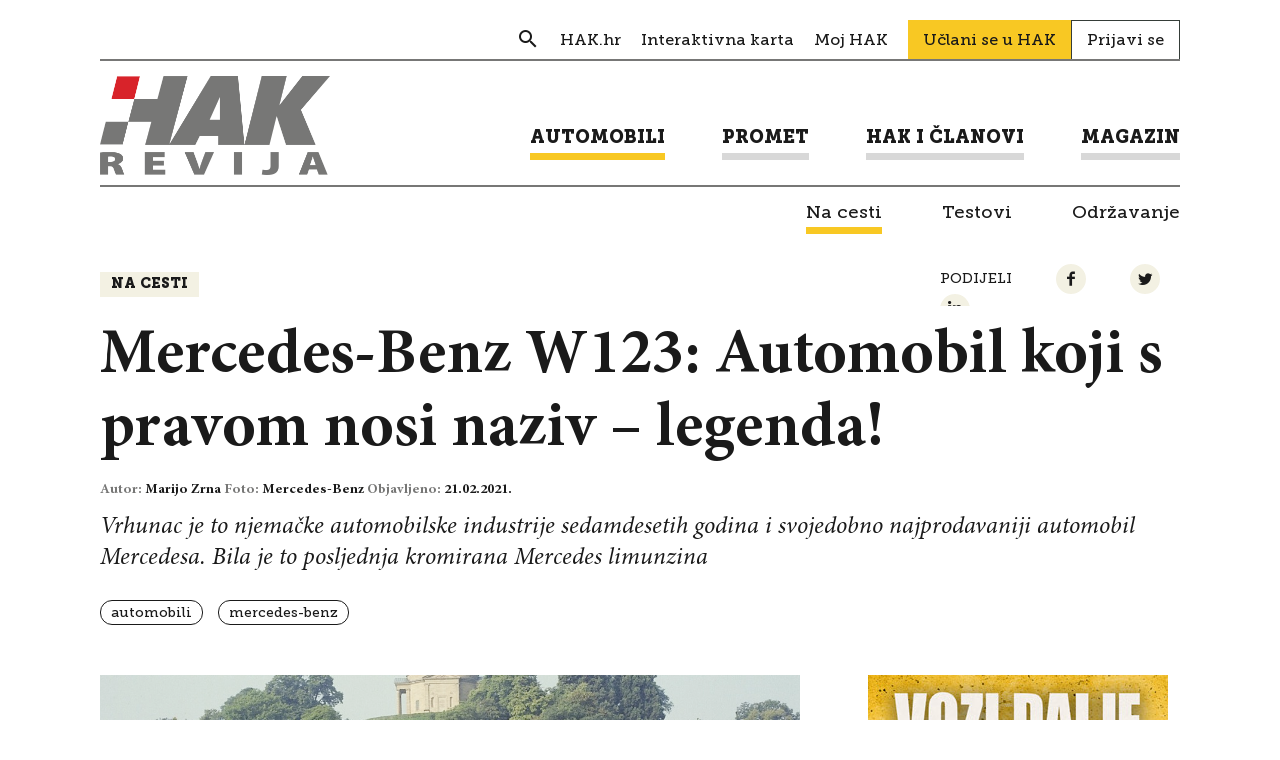

--- FILE ---
content_type: text/html; charset=UTF-8
request_url: https://revijahak.hr/2021/02/21/mercedes-benz-w123-automobil-koji-s-pravom-nosi-naziv-legenda/
body_size: 12091
content:

<!DOCTYPE html>
<html lang="hr-HR">
<head>
  
<meta charset="UTF-8" />

<!-- Responsive -->
<meta content="width=device-width, initial-scale=1.0" name="viewport">

<!-- Remove IE's ability to use compatibility mode -->
<meta http-equiv="X-UA-Compatible" content="IE=edge" />

<!-- Correct type -->
<meta http-equiv="Content-type" content="text/html; charset=utf-8">

<!-- Disable phone formatin on safari -->
<meta name="format-detection" content="telephone=no">

<!-- Speed up fetching of external assets -->
<link rel="dns-prefetch" href="//fonts.googleapis.com">
<link rel="dns-prefetch" href="//ajax.googleapis.com">
<link rel="dns-prefetch" href="//www.google-analytics.com">

<!-- Mobile chrome -->
<meta name="theme-color" content="#FFFFFF">

<!-- Win phone Meta -->
<meta name="application-name" content="Revija HAK"/>
<meta name="msapplication-TileColor" content="#FFFFFF"/>

<!-- Apple -->
<meta name="apple-mobile-web-app-title" content="Revija HAK">
<meta name="apple-mobile-web-app-capable" content="yes">
<meta name="apple-mobile-web-app-status-bar-style" content="#FFFFFF">
<link rel="apple-touch-icon" href="https://revijahak.hr/wp-content/themes/hak-revija/skin/public/images/logo-a0af54fcd12328a90a957bcddbf8133f.png">
<link rel="apple-touch-startup-image" href="https://revijahak.hr/wp-content/themes/hak-revija/skin/public/images/logo-a0af54fcd12328a90a957bcddbf8133f.png">

<!-- Favicon -->
<link rel="icon" type="image/png" sizes="512x512" href="https://revijahak.hr/wp-content/themes/hak-revija/skin/public/images/logo-a0af54fcd12328a90a957bcddbf8133f.png">

<meta name='robots' content='index, follow, max-image-preview:large, max-snippet:-1, max-video-preview:-1' />

	<!-- This site is optimized with the Yoast SEO plugin v18.3 - https://yoast.com/wordpress/plugins/seo/ -->
	<title>Mercedes-Benz W123: Automobil koji s pravom nosi naziv - legenda! &ndash; Revija HAK</title>
	<link rel="canonical" href="https://revijahak.hr/2021/02/21/mercedes-benz-w123-automobil-koji-s-pravom-nosi-naziv-legenda/" />
	<meta property="og:locale" content="hr_HR" />
	<meta property="og:type" content="article" />
	<meta property="og:title" content="Mercedes-Benz W123: Automobil koji s pravom nosi naziv - legenda! &ndash; Revija HAK" />
	<meta property="og:description" content="Vrhunac je to njemačke automobilske industrije sedamdesetih godina i svojedobno najprodavaniji automobil Mercedesa. Bila je to posljednja kromirana Mercedes limunzina" />
	<meta property="og:url" content="https://revijahak.hr/2021/02/21/mercedes-benz-w123-automobil-koji-s-pravom-nosi-naziv-legenda/" />
	<meta property="og:site_name" content="Revija HAK" />
	<meta property="article:published_time" content="2021-02-21T17:58:13+00:00" />
	<meta property="article:modified_time" content="2021-03-01T07:42:59+00:00" />
	<meta property="og:image" content="https://revijahak.hr/wp-content/uploads/2021/02/Limunzina-4.jpeg" />
	<meta property="og:image:width" content="1233" />
	<meta property="og:image:height" content="754" />
	<meta property="og:image:type" content="image/jpeg" />
	<meta name="twitter:card" content="summary_large_image" />
	<meta name="twitter:label1" content="Written by" />
	<meta name="twitter:data1" content="Marijo Zrna" />
	<meta name="twitter:label2" content="Est. reading time" />
	<meta name="twitter:data2" content="5 minutes" />
	<script type="application/ld+json" class="yoast-schema-graph">{"@context":"https://schema.org","@graph":[{"@type":"WebSite","@id":"https://revijahak.hr/#website","url":"https://revijahak.hr/","name":"Revija HAK","description":"","potentialAction":[{"@type":"SearchAction","target":{"@type":"EntryPoint","urlTemplate":"https://revijahak.hr/?s={search_term_string}"},"query-input":"required name=search_term_string"}],"inLanguage":"hr-HR"},{"@type":"ImageObject","@id":"https://revijahak.hr/2021/02/21/mercedes-benz-w123-automobil-koji-s-pravom-nosi-naziv-legenda/#primaryimage","inLanguage":"hr-HR","url":"https://revijahak.hr/wp-content/uploads/2021/02/Limunzina-4.jpeg","contentUrl":"https://revijahak.hr/wp-content/uploads/2021/02/Limunzina-4.jpeg","width":1233,"height":754,"caption":"Mercedes-Benz Limousine der Baureihe 123"},{"@type":"WebPage","@id":"https://revijahak.hr/2021/02/21/mercedes-benz-w123-automobil-koji-s-pravom-nosi-naziv-legenda/#webpage","url":"https://revijahak.hr/2021/02/21/mercedes-benz-w123-automobil-koji-s-pravom-nosi-naziv-legenda/","name":"Mercedes-Benz W123: Automobil koji s pravom nosi naziv - legenda! &ndash; Revija HAK","isPartOf":{"@id":"https://revijahak.hr/#website"},"primaryImageOfPage":{"@id":"https://revijahak.hr/2021/02/21/mercedes-benz-w123-automobil-koji-s-pravom-nosi-naziv-legenda/#primaryimage"},"datePublished":"2021-02-21T17:58:13+00:00","dateModified":"2021-03-01T07:42:59+00:00","author":{"@id":"https://revijahak.hr/#/schema/person/f36346d1d5064fff0036ec7248e31606"},"breadcrumb":{"@id":"https://revijahak.hr/2021/02/21/mercedes-benz-w123-automobil-koji-s-pravom-nosi-naziv-legenda/#breadcrumb"},"inLanguage":"hr-HR","potentialAction":[{"@type":"ReadAction","target":["https://revijahak.hr/2021/02/21/mercedes-benz-w123-automobil-koji-s-pravom-nosi-naziv-legenda/"]}]},{"@type":"BreadcrumbList","@id":"https://revijahak.hr/2021/02/21/mercedes-benz-w123-automobil-koji-s-pravom-nosi-naziv-legenda/#breadcrumb","itemListElement":[{"@type":"ListItem","position":1,"name":"Home","item":"https://revijahak.hr/"},{"@type":"ListItem","position":2,"name":"Mercedes-Benz W123: Automobil koji s pravom nosi naziv &#8211; legenda!"}]},{"@type":"Person","@id":"https://revijahak.hr/#/schema/person/f36346d1d5064fff0036ec7248e31606","name":"Marijo Zrna","image":{"@type":"ImageObject","@id":"https://revijahak.hr/#personlogo","inLanguage":"hr-HR","url":"https://secure.gravatar.com/avatar/d1e306bcb0161cb306abaae60901b955?s=96&d=mm&r=g","contentUrl":"https://secure.gravatar.com/avatar/d1e306bcb0161cb306abaae60901b955?s=96&d=mm&r=g","caption":"Marijo Zrna"},"url":"https://revijahak.hr/author/autor19revijahak-hr/"}]}</script>
	<!-- / Yoast SEO plugin. -->


<link rel='dns-prefetch' href='//s.w.org' />
<!-- revijahak.hr is managing ads with Advanced Ads – https://wpadvancedads.com/ --><script id="revij-ready">
			window.advanced_ads_ready=function(e,a){a=a||"complete";var d=function(e){return"interactive"===a?"loading"!==e:"complete"===e};d(document.readyState)?e():document.addEventListener("readystatechange",(function(a){d(a.target.readyState)&&e()}),{once:"interactive"===a})},window.advanced_ads_ready_queue=window.advanced_ads_ready_queue||[];		</script>
		<link rel='stylesheet' id='wp-block-library-css'  href='https://revijahak.hr/wp-includes/css/dist/block-library/style.min.css?ver=66a42a134b4382809c970815186b0456' type='text/css' media='all' />
<link rel='stylesheet' id='eightshift-gdpr-style-css'  href='https://revijahak.hr/wp-content/plugins/eightshift-gdpr/skin/public/styles/esgdprApplication-e226b298bb4860bc3878.css?ver=66a42a134b4382809c970815186b0456' type='text/css' media='all' />
<link rel='stylesheet' id='hak-revija-style-css'  href='https://revijahak.hr/wp-content/themes/hak-revija/skin/public/styles/application-c2ed77233e27c8b246eb.css?ver=1.0.0' type='text/css' media='all' />
<script type='text/javascript' src='https://revijahak.hr/wp-content/themes/hak-revija/skin/public/scripts/vendors/jquery.min.js?ver=3.3.1' id='jquery-js'></script>
<script type='text/javascript' id='eightshift-gdpr-scripts-js-extra'>
/* <![CDATA[ */
var esgdprLocalization = {"ajaxUrl":"https:\/\/revijahak.hr\/wp-admin\/admin-ajax.php","locale":"hr"};
/* ]]> */
</script>
<script type='text/javascript' src='https://revijahak.hr/wp-content/plugins/eightshift-gdpr/skin/public/scripts/esgdprApplication-e226b298bb4860bc3878.js?ver=66a42a134b4382809c970815186b0456' id='eightshift-gdpr-scripts-js'></script>
<link rel="alternate" type="application/json+oembed" href="https://revijahak.hr/wp-json/oembed/1.0/embed?url=https%3A%2F%2Frevijahak.hr%2F2021%2F02%2F21%2Fmercedes-benz-w123-automobil-koji-s-pravom-nosi-naziv-legenda%2F" />
<link rel="alternate" type="text/xml+oembed" href="https://revijahak.hr/wp-json/oembed/1.0/embed?url=https%3A%2F%2Frevijahak.hr%2F2021%2F02%2F21%2Fmercedes-benz-w123-automobil-koji-s-pravom-nosi-naziv-legenda%2F&#038;format=xml" />
<script type="text/javascript">
(function(url){
	if(/(?:Chrome\/26\.0\.1410\.63 Safari\/537\.31|WordfenceTestMonBot)/.test(navigator.userAgent)){ return; }
	var addEvent = function(evt, handler) {
		if (window.addEventListener) {
			document.addEventListener(evt, handler, false);
		} else if (window.attachEvent) {
			document.attachEvent('on' + evt, handler);
		}
	};
	var removeEvent = function(evt, handler) {
		if (window.removeEventListener) {
			document.removeEventListener(evt, handler, false);
		} else if (window.detachEvent) {
			document.detachEvent('on' + evt, handler);
		}
	};
	var evts = 'contextmenu dblclick drag dragend dragenter dragleave dragover dragstart drop keydown keypress keyup mousedown mousemove mouseout mouseover mouseup mousewheel scroll'.split(' ');
	var logHuman = function() {
		if (window.wfLogHumanRan) { return; }
		window.wfLogHumanRan = true;
		var wfscr = document.createElement('script');
		wfscr.type = 'text/javascript';
		wfscr.async = true;
		wfscr.src = url + '&r=' + Math.random();
		(document.getElementsByTagName('head')[0]||document.getElementsByTagName('body')[0]).appendChild(wfscr);
		for (var i = 0; i < evts.length; i++) {
			removeEvent(evts[i], logHuman);
		}
	};
	for (var i = 0; i < evts.length; i++) {
		addEvent(evts[i], logHuman);
	}
})('//revijahak.hr/?wordfence_lh=1&hid=52BAFB95B427BE838748AD789CCF4D3F');
</script></head>
<body class="post-template-default single single-post postid-26325 single-format-standard aa-prefix-revij-">

<div class="header">
  <div class="header__container">
    <div class="header__inner">

      <div class="header__section">

        <div class="header__item ">
          <div class="header-navigation__wrap">
            <ul class="header-navigation header-navigation--secondary"><li class="header-navigation__item  header-navigation__item--239  header-navigation__item--search header-navigation__item--menu-item header-navigation__item--menu-item-type-custom header-navigation__item--menu-item-object-custom"><a href="/?s" class="header-navigation__link "><span class="header-navigation__link-text">Search</span></a></li>
<li class="header-navigation__item  header-navigation__item--6  header-navigation__item-- header-navigation__item--menu-item header-navigation__item--menu-item-type-custom header-navigation__item--menu-item-object-custom"><a target="_blank" href="https://www.hak.hr/" class="header-navigation__link "><span class="header-navigation__link-text">HAK.hr</span></a></li>
<li class="header-navigation__item  header-navigation__item--2102  header-navigation__item-- header-navigation__item--menu-item header-navigation__item--menu-item-type-custom header-navigation__item--menu-item-object-custom"><a target="_blank" href="https://map.hak.hr/" class="header-navigation__link "><span class="header-navigation__link-text">Interaktivna karta</span></a></li>
<li class="header-navigation__item  header-navigation__item--2103  header-navigation__item-- header-navigation__item--menu-item header-navigation__item--menu-item-type-custom header-navigation__item--menu-item-object-custom"><a target="_blank" href="https://moj.hak.hr/" class="header-navigation__link "><span class="header-navigation__link-text">Moj HAK</span></a></li>
</ul>              <a href="https://www.hak.hr/uclani-se/" class="join-link">Učlani se u HAK</a>

              <a href="https://revijahak.hr/prijavi-se/" class="login-link">Prijavi se</a>
              
          </div>
        </div>
      </div>

      <div class="header__section">
        <div class="header__item">
          <div class="header__logo">

            <a class="header__logo__link" href="https://revijahak.hr" title="Revija HAK">
              <img class="header__logo__img" src="https://revijahak.hr/wp-content/themes/hak-revija/skin/public/images/logo-hak-revija-4135d2416d5ba94059b7ab389737e123.png" title="Revija HAK - " alt="Revija HAK - " />
            </a>

            <div class="header__menu-toggle js-menu-toggle">
              <div class="header__menu-toggle__wrap">
                <div class="header__menu-toggle__line"></div>
                <div class="header__menu-toggle__line"></div>
                <div class="header__menu-toggle__line"></div>
              </div>
            </div>
          </div>

        </div>

        <div class="header__item header__item--navigation">
          
<form role="search" method="get" class="header__search-form js-header-serach-form" action="https://revijahak.hr/" >
  <input type="text" value="" name="s" id="s" class="header__search-form-input js-search-form-input input input--size-small" placeholder="Upišite pojam" />
  <button type="submit" name="" class="btn btn--color-transparent btn--size-small header__search-form-submit">
    <span class="icon--search"></span>
  </button>
  <input type="hidden" name="post_type" value="post" />
</form>

          <ul class="header-navigation header-navigation--primary"><li class="header-navigation__item  header-navigation__item--parent  header-navigation__item--parent--active  header-navigation__item--6  header-navigation__item-- header-navigation__item--menu-item header-navigation__item--menu-item-type-taxonomy header-navigation__item--menu-item-object-category header-navigation__item--current-post-ancestor header-navigation__item--current-menu-parent header-navigation__item--current-post-parent header-navigation__item--menu-item-has-children"><a href="https://revijahak.hr/kategorija/automobili/" class="header-navigation__link "><span class="header-navigation__link-text">Automobili</span></a>
	<ul class="header-navigation__sub-menu header-navigation__sub-menu--1">
    <li class="header-navigation__item--parent--active  header-navigation__sub-menu__item header-navigation__sub-menu--1__item  header-navigation__item--9  header-navigation__item-- header-navigation__item--menu-item header-navigation__item--menu-item-type-taxonomy header-navigation__item--menu-item-object-category header-navigation__item--current-post-ancestor header-navigation__item--current-menu-parent header-navigation__item--current-post-parent"><a href="https://revijahak.hr/kategorija/automobili/na-cesti/" class="header-navigation__sub-menu__link  header-navigation__sub-menu--1__link "><span class="header-navigation__sub-menu__link-text header-navigation__sub-menu--1__link-text">Na cesti</span></a></li>
    <li class="header-navigation__sub-menu__item header-navigation__sub-menu--1__item  header-navigation__item--10  header-navigation__item-- header-navigation__item--menu-item header-navigation__item--menu-item-type-taxonomy header-navigation__item--menu-item-object-category"><a href="https://revijahak.hr/kategorija/automobili/testovi/" class="header-navigation__sub-menu__link  header-navigation__sub-menu--1__link "><span class="header-navigation__sub-menu__link-text header-navigation__sub-menu--1__link-text">Testovi</span></a></li>
    <li class="header-navigation__sub-menu__item header-navigation__sub-menu--1__item  header-navigation__item--11  header-navigation__item-- header-navigation__item--menu-item header-navigation__item--menu-item-type-taxonomy header-navigation__item--menu-item-object-category"><a href="https://revijahak.hr/kategorija/automobili/odrzavanje/" class="header-navigation__sub-menu__link  header-navigation__sub-menu--1__link "><span class="header-navigation__sub-menu__link-text header-navigation__sub-menu--1__link-text">Održavanje</span></a></li>
</ul>
</li>
<li class="header-navigation__item  header-navigation__item--parent  header-navigation__item--7  header-navigation__item-- header-navigation__item--menu-item header-navigation__item--menu-item-type-taxonomy header-navigation__item--menu-item-object-category header-navigation__item--menu-item-has-children"><a href="https://revijahak.hr/kategorija/promet/" class="header-navigation__link "><span class="header-navigation__link-text">Promet</span></a>
	<ul class="header-navigation__sub-menu header-navigation__sub-menu--1">
    <li class="header-navigation__sub-menu__item header-navigation__sub-menu--1__item  header-navigation__item--12  header-navigation__item-- header-navigation__item--menu-item header-navigation__item--menu-item-type-taxonomy header-navigation__item--menu-item-object-category"><a href="https://revijahak.hr/kategorija/promet/semafor/" class="header-navigation__sub-menu__link  header-navigation__sub-menu--1__link "><span class="header-navigation__sub-menu__link-text header-navigation__sub-menu--1__link-text">Semafor</span></a></li>
    <li class="header-navigation__sub-menu__item header-navigation__sub-menu--1__item  header-navigation__item--14  header-navigation__item-- header-navigation__item--menu-item header-navigation__item--menu-item-type-taxonomy header-navigation__item--menu-item-object-category"><a href="https://revijahak.hr/kategorija/promet/savjeti/" class="header-navigation__sub-menu__link  header-navigation__sub-menu--1__link "><span class="header-navigation__sub-menu__link-text header-navigation__sub-menu--1__link-text">Savjeti</span></a></li>
</ul>
</li>
<li class="header-navigation__item  header-navigation__item--parent  header-navigation__item--24  header-navigation__item-- header-navigation__item--menu-item header-navigation__item--menu-item-type-taxonomy header-navigation__item--menu-item-object-category header-navigation__item--menu-item-has-children"><a href="https://revijahak.hr/kategorija/hak-i-clanovi/" class="header-navigation__link "><span class="header-navigation__link-text">HAK i članovi</span></a>
	<ul class="header-navigation__sub-menu header-navigation__sub-menu--1">
    <li class="header-navigation__sub-menu__item header-navigation__sub-menu--1__item  header-navigation__item--26  header-navigation__item-- header-navigation__item--menu-item header-navigation__item--menu-item-type-taxonomy header-navigation__item--menu-item-object-category"><a href="https://revijahak.hr/kategorija/hak-i-clanovi/autoklubovi/" class="header-navigation__sub-menu__link  header-navigation__sub-menu--1__link "><span class="header-navigation__sub-menu__link-text header-navigation__sub-menu--1__link-text">Autoklubovi</span></a></li>
    <li class="header-navigation__sub-menu__item header-navigation__sub-menu--1__item  header-navigation__item--483  header-navigation__item-- header-navigation__item--menu-item header-navigation__item--menu-item-type-taxonomy header-navigation__item--menu-item-object-category"><a href="https://revijahak.hr/kategorija/hak-i-clanovi/prometna-preventiva/" class="header-navigation__sub-menu__link  header-navigation__sub-menu--1__link "><span class="header-navigation__sub-menu__link-text header-navigation__sub-menu--1__link-text">Prometna preventiva</span></a></li>
    <li class="header-navigation__sub-menu__item header-navigation__sub-menu--1__item  header-navigation__item--256  header-navigation__item-- header-navigation__item--menu-item header-navigation__item--menu-item-type-post_type header-navigation__item--menu-item-object-page"><a href="https://revijahak.hr/clanske-pogodnosti/" class="header-navigation__sub-menu__link  header-navigation__sub-menu--1__link "><span class="header-navigation__sub-menu__link-text header-navigation__sub-menu--1__link-text">Članske pogodnosti</span></a></li>
    <li class="header-navigation__sub-menu__item header-navigation__sub-menu--1__item  header-navigation__item--334  header-navigation__item-- header-navigation__item--menu-item header-navigation__item--menu-item-type-post_type header-navigation__item--menu-item-object-page"><a href="https://revijahak.hr/pitajte-hak/" class="header-navigation__sub-menu__link  header-navigation__sub-menu--1__link "><span class="header-navigation__sub-menu__link-text header-navigation__sub-menu--1__link-text">Pitaj HAK</span></a></li>
</ul>
</li>
<li class="header-navigation__item  header-navigation__item--parent  header-navigation__item--8  header-navigation__item-- header-navigation__item--menu-item header-navigation__item--menu-item-type-taxonomy header-navigation__item--menu-item-object-category header-navigation__item--menu-item-has-children"><a href="https://revijahak.hr/kategorija/magazin/" class="header-navigation__link "><span class="header-navigation__link-text">Magazin</span></a>
	<ul class="header-navigation__sub-menu header-navigation__sub-menu--1">
    <li class="header-navigation__sub-menu__item header-navigation__sub-menu--1__item  header-navigation__item--15  header-navigation__item-- header-navigation__item--menu-item header-navigation__item--menu-item-type-taxonomy header-navigation__item--menu-item-object-category"><a href="https://revijahak.hr/kategorija/magazin/kultura-i-drustvo/" class="header-navigation__sub-menu__link  header-navigation__sub-menu--1__link "><span class="header-navigation__sub-menu__link-text header-navigation__sub-menu--1__link-text">Kultura i društvo</span></a></li>
    <li class="header-navigation__sub-menu__item header-navigation__sub-menu--1__item  header-navigation__item--16  header-navigation__item-- header-navigation__item--menu-item header-navigation__item--menu-item-type-taxonomy header-navigation__item--menu-item-object-category"><a href="https://revijahak.hr/kategorija/magazin/znanost-i-tehnologija/" class="header-navigation__sub-menu__link  header-navigation__sub-menu--1__link "><span class="header-navigation__sub-menu__link-text header-navigation__sub-menu--1__link-text">Znanost i tehnologija</span></a></li>
    <li class="header-navigation__sub-menu__item header-navigation__sub-menu--1__item  header-navigation__item--17  header-navigation__item-- header-navigation__item--menu-item header-navigation__item--menu-item-type-taxonomy header-navigation__item--menu-item-object-category"><a href="https://revijahak.hr/kategorija/magazin/zivot/" class="header-navigation__sub-menu__link  header-navigation__sub-menu--1__link "><span class="header-navigation__sub-menu__link-text header-navigation__sub-menu--1__link-text">Život</span></a></li>
    <li class="header-navigation__sub-menu__item header-navigation__sub-menu--1__item  header-navigation__item--433  header-navigation__item-- header-navigation__item--menu-item header-navigation__item--menu-item-type-taxonomy header-navigation__item--menu-item-object-category"><a href="https://revijahak.hr/kategorija/magazin/intervju/" class="header-navigation__sub-menu__link  header-navigation__sub-menu--1__link "><span class="header-navigation__sub-menu__link-text header-navigation__sub-menu--1__link-text">Razgovori</span></a></li>
</ul>
</li>
</ul>        </div>
      </div>

      <div class="header-subcategory">
        <ul class="header-subcategory__list "><li class="header-subcategory__list__item  header-subcategory__list__item--parent  header-subcategory__list__item--parent--active  header-subcategory__list__item--6  header-subcategory__list__item-- header-subcategory__list__item--menu-item header-subcategory__list__item--menu-item-type-taxonomy header-subcategory__list__item--menu-item-object-category header-subcategory__list__item--current-post-ancestor header-subcategory__list__item--current-menu-parent header-subcategory__list__item--current-post-parent header-subcategory__list__item--menu-item-has-children"><a href="https://revijahak.hr/kategorija/automobili/" class="header-subcategory__list__link "><span class="header-subcategory__list__link-text">Automobili</span></a>
	<ul class="header-subcategory__list__sub-menu header-subcategory__list__sub-menu--1">
    <li class="header-subcategory__list__item--parent--active  header-subcategory__list__sub-menu__item header-subcategory__list__sub-menu--1__item  header-subcategory__list__item--9  header-subcategory__list__item-- header-subcategory__list__item--menu-item header-subcategory__list__item--menu-item-type-taxonomy header-subcategory__list__item--menu-item-object-category header-subcategory__list__item--current-post-ancestor header-subcategory__list__item--current-menu-parent header-subcategory__list__item--current-post-parent"><a href="https://revijahak.hr/kategorija/automobili/na-cesti/" class="header-subcategory__list__sub-menu__link  header-subcategory__list__sub-menu--1__link "><span class="header-subcategory__list__sub-menu__link-text header-subcategory__list__sub-menu--1__link-text">Na cesti</span></a></li>
    <li class="header-subcategory__list__sub-menu__item header-subcategory__list__sub-menu--1__item  header-subcategory__list__item--10  header-subcategory__list__item-- header-subcategory__list__item--menu-item header-subcategory__list__item--menu-item-type-taxonomy header-subcategory__list__item--menu-item-object-category"><a href="https://revijahak.hr/kategorija/automobili/testovi/" class="header-subcategory__list__sub-menu__link  header-subcategory__list__sub-menu--1__link "><span class="header-subcategory__list__sub-menu__link-text header-subcategory__list__sub-menu--1__link-text">Testovi</span></a></li>
    <li class="header-subcategory__list__sub-menu__item header-subcategory__list__sub-menu--1__item  header-subcategory__list__item--11  header-subcategory__list__item-- header-subcategory__list__item--menu-item header-subcategory__list__item--menu-item-type-taxonomy header-subcategory__list__item--menu-item-object-category"><a href="https://revijahak.hr/kategorija/automobili/odrzavanje/" class="header-subcategory__list__sub-menu__link  header-subcategory__list__sub-menu--1__link "><span class="header-subcategory__list__sub-menu__link-text header-subcategory__list__sub-menu--1__link-text">Održavanje</span></a></li>
</ul>
</li>
<li class="header-subcategory__list__item  header-subcategory__list__item--parent  header-subcategory__list__item--7  header-subcategory__list__item-- header-subcategory__list__item--menu-item header-subcategory__list__item--menu-item-type-taxonomy header-subcategory__list__item--menu-item-object-category header-subcategory__list__item--menu-item-has-children"><a href="https://revijahak.hr/kategorija/promet/" class="header-subcategory__list__link "><span class="header-subcategory__list__link-text">Promet</span></a>
	<ul class="header-subcategory__list__sub-menu header-subcategory__list__sub-menu--1">
    <li class="header-subcategory__list__sub-menu__item header-subcategory__list__sub-menu--1__item  header-subcategory__list__item--12  header-subcategory__list__item-- header-subcategory__list__item--menu-item header-subcategory__list__item--menu-item-type-taxonomy header-subcategory__list__item--menu-item-object-category"><a href="https://revijahak.hr/kategorija/promet/semafor/" class="header-subcategory__list__sub-menu__link  header-subcategory__list__sub-menu--1__link "><span class="header-subcategory__list__sub-menu__link-text header-subcategory__list__sub-menu--1__link-text">Semafor</span></a></li>
    <li class="header-subcategory__list__sub-menu__item header-subcategory__list__sub-menu--1__item  header-subcategory__list__item--14  header-subcategory__list__item-- header-subcategory__list__item--menu-item header-subcategory__list__item--menu-item-type-taxonomy header-subcategory__list__item--menu-item-object-category"><a href="https://revijahak.hr/kategorija/promet/savjeti/" class="header-subcategory__list__sub-menu__link  header-subcategory__list__sub-menu--1__link "><span class="header-subcategory__list__sub-menu__link-text header-subcategory__list__sub-menu--1__link-text">Savjeti</span></a></li>
</ul>
</li>
<li class="header-subcategory__list__item  header-subcategory__list__item--parent  header-subcategory__list__item--24  header-subcategory__list__item-- header-subcategory__list__item--menu-item header-subcategory__list__item--menu-item-type-taxonomy header-subcategory__list__item--menu-item-object-category header-subcategory__list__item--menu-item-has-children"><a href="https://revijahak.hr/kategorija/hak-i-clanovi/" class="header-subcategory__list__link "><span class="header-subcategory__list__link-text">HAK i članovi</span></a>
	<ul class="header-subcategory__list__sub-menu header-subcategory__list__sub-menu--1">
    <li class="header-subcategory__list__sub-menu__item header-subcategory__list__sub-menu--1__item  header-subcategory__list__item--26  header-subcategory__list__item-- header-subcategory__list__item--menu-item header-subcategory__list__item--menu-item-type-taxonomy header-subcategory__list__item--menu-item-object-category"><a href="https://revijahak.hr/kategorija/hak-i-clanovi/autoklubovi/" class="header-subcategory__list__sub-menu__link  header-subcategory__list__sub-menu--1__link "><span class="header-subcategory__list__sub-menu__link-text header-subcategory__list__sub-menu--1__link-text">Autoklubovi</span></a></li>
    <li class="header-subcategory__list__sub-menu__item header-subcategory__list__sub-menu--1__item  header-subcategory__list__item--483  header-subcategory__list__item-- header-subcategory__list__item--menu-item header-subcategory__list__item--menu-item-type-taxonomy header-subcategory__list__item--menu-item-object-category"><a href="https://revijahak.hr/kategorija/hak-i-clanovi/prometna-preventiva/" class="header-subcategory__list__sub-menu__link  header-subcategory__list__sub-menu--1__link "><span class="header-subcategory__list__sub-menu__link-text header-subcategory__list__sub-menu--1__link-text">Prometna preventiva</span></a></li>
    <li class="header-subcategory__list__sub-menu__item header-subcategory__list__sub-menu--1__item  header-subcategory__list__item--256  header-subcategory__list__item-- header-subcategory__list__item--menu-item header-subcategory__list__item--menu-item-type-post_type header-subcategory__list__item--menu-item-object-page"><a href="https://revijahak.hr/clanske-pogodnosti/" class="header-subcategory__list__sub-menu__link  header-subcategory__list__sub-menu--1__link "><span class="header-subcategory__list__sub-menu__link-text header-subcategory__list__sub-menu--1__link-text">Članske pogodnosti</span></a></li>
    <li class="header-subcategory__list__sub-menu__item header-subcategory__list__sub-menu--1__item  header-subcategory__list__item--334  header-subcategory__list__item-- header-subcategory__list__item--menu-item header-subcategory__list__item--menu-item-type-post_type header-subcategory__list__item--menu-item-object-page"><a href="https://revijahak.hr/pitajte-hak/" class="header-subcategory__list__sub-menu__link  header-subcategory__list__sub-menu--1__link "><span class="header-subcategory__list__sub-menu__link-text header-subcategory__list__sub-menu--1__link-text">Pitaj HAK</span></a></li>
</ul>
</li>
<li class="header-subcategory__list__item  header-subcategory__list__item--parent  header-subcategory__list__item--8  header-subcategory__list__item-- header-subcategory__list__item--menu-item header-subcategory__list__item--menu-item-type-taxonomy header-subcategory__list__item--menu-item-object-category header-subcategory__list__item--menu-item-has-children"><a href="https://revijahak.hr/kategorija/magazin/" class="header-subcategory__list__link "><span class="header-subcategory__list__link-text">Magazin</span></a>
	<ul class="header-subcategory__list__sub-menu header-subcategory__list__sub-menu--1">
    <li class="header-subcategory__list__sub-menu__item header-subcategory__list__sub-menu--1__item  header-subcategory__list__item--15  header-subcategory__list__item-- header-subcategory__list__item--menu-item header-subcategory__list__item--menu-item-type-taxonomy header-subcategory__list__item--menu-item-object-category"><a href="https://revijahak.hr/kategorija/magazin/kultura-i-drustvo/" class="header-subcategory__list__sub-menu__link  header-subcategory__list__sub-menu--1__link "><span class="header-subcategory__list__sub-menu__link-text header-subcategory__list__sub-menu--1__link-text">Kultura i društvo</span></a></li>
    <li class="header-subcategory__list__sub-menu__item header-subcategory__list__sub-menu--1__item  header-subcategory__list__item--16  header-subcategory__list__item-- header-subcategory__list__item--menu-item header-subcategory__list__item--menu-item-type-taxonomy header-subcategory__list__item--menu-item-object-category"><a href="https://revijahak.hr/kategorija/magazin/znanost-i-tehnologija/" class="header-subcategory__list__sub-menu__link  header-subcategory__list__sub-menu--1__link "><span class="header-subcategory__list__sub-menu__link-text header-subcategory__list__sub-menu--1__link-text">Znanost i tehnologija</span></a></li>
    <li class="header-subcategory__list__sub-menu__item header-subcategory__list__sub-menu--1__item  header-subcategory__list__item--17  header-subcategory__list__item-- header-subcategory__list__item--menu-item header-subcategory__list__item--menu-item-type-taxonomy header-subcategory__list__item--menu-item-object-category"><a href="https://revijahak.hr/kategorija/magazin/zivot/" class="header-subcategory__list__sub-menu__link  header-subcategory__list__sub-menu--1__link "><span class="header-subcategory__list__sub-menu__link-text header-subcategory__list__sub-menu--1__link-text">Život</span></a></li>
    <li class="header-subcategory__list__sub-menu__item header-subcategory__list__sub-menu--1__item  header-subcategory__list__item--433  header-subcategory__list__item-- header-subcategory__list__item--menu-item header-subcategory__list__item--menu-item-type-taxonomy header-subcategory__list__item--menu-item-object-category"><a href="https://revijahak.hr/kategorija/magazin/intervju/" class="header-subcategory__list__sub-menu__link  header-subcategory__list__sub-menu--1__link "><span class="header-subcategory__list__sub-menu__link-text header-subcategory__list__sub-menu--1__link-text">Razgovori</span></a></li>
</ul>
</li>
</ul>      </div>

    </div>
  </div>
</div>

<main class="main-content">

<!-- Single Content Section -->
<div class="main-content__container">

  <section class="single" id="26325">
    <div class="single-intro">
      <div class="single-intro__section">
                  <div class="single-intro__category-list">
                          <a href="https://revijahak.hr/kategorija/automobili/na-cesti/" class="btn btn--size-small btn--color-light btn--bold btn--font-secondary">
                Na cesti              </a>
                        </div>
          
        <div class="single-intro__share-wrap">
          
<div class="share">
 <p class="share__title">Podijeli</p>
 <span class="icon--share js-toggle-share"></span>

 <a href="https://www.facebook.com/sharer/sharer.php?u=https://revijahak.hr/2021/02/21/mercedes-benz-w123-automobil-koji-s-pravom-nosi-naziv-legenda/" class="icon--social-facebook share__link"></a>
 <a href="https://twitter.com/intent/tweet/?text=Mercedes-Benz%20W123:%20Automobil%20koji%20s%20pravom%20nosi%20naziv%20&#8211;%20legenda!&#038;url=https://revijahak.hr/2021/02/21/mercedes-benz-w123-automobil-koji-s-pravom-nosi-naziv-legenda/" class="icon--social-twitter share__link"></a>
 <a href="https://www.linkedin.com/shareArticle?mini=true&#038;url=https://revijahak.hr/2021/02/21/mercedes-benz-w123-automobil-koji-s-pravom-nosi-naziv-legenda/&#038;title=Mercedes-Benz%20W123:%20Automobil%20koji%20s%20pravom%20nosi%20naziv%20&#8211;%20legenda!" class="icon--social-linkedin share__link"></a>
</div>
        </div>

      </div>

      <h1 class="single__title">
        Mercedes-Benz W123: Automobil koji s pravom nosi naziv &#8211; legenda!      </h1>

      <div class="single__author-meta">
        <p class="single__author-meta__byline">
          <span class="byline__title">
            Autor:
          </span>
          Marijo Zrna            <span class="byline__title">
              Foto:
            </span>
            Mercedes-Benz          <span class="byline__title">
            Objavljeno:
          </span>
          21.02.2021.        </p>
      </div>

      <div class="single__excerpt">
        Vrhunac je to njemačke automobilske industrije sedamdesetih godina i svojedobno najprodavaniji automobil Mercedesa. Bila je to posljednja kromirana Mercedes limunzina      </div>

              <div class="tag-list single__tag-list">
          
            <a href="https://revijahak.hr/tag/automobili/" class="btn btn--size-small btn--color-bordered btn--rounded btn--font-secondary btn--lowercase btn--medium tag single__tag">
              automobili            </a>
            
            <a href="https://revijahak.hr/tag/mercedes-benz/" class="btn btn--size-small btn--color-bordered btn--rounded btn--font-secondary btn--lowercase btn--medium tag single__tag">
              mercedes-benz            </a>
                    </div>
        
    </div>

    <div class="layout-default">
      <div class="layout-default__main">

        <article class="single__article">

                      <div class="single__image" data-normal="https://revijahak.hr/wp-content/uploads/2021/02/Limunzina-4.jpeg"></div>
            
          <div class="single__content content-style content-media-style">
            <p>Savršen auto sa savršenom cijenom. Čak i nakon niza godina vjernog vam služenja vaš rabljeni Mercedes imati će najveću vrijednost na tržištu rabljenih, a gdje ćete uvijek naći entuzijastičnog kupca Mercedesa! Ovim riječima Mercedes je 1936. predstavio svoj novi model 170 V (W 136 I), za kojega danas kažu da je genetski predak linije W123 koja je pak uvod u E klasu.</p>
<p>Četrdeset godina kasnije W123 ima zadatak postavljanja novih mjerila u klasi limunzina srednje klase. Tu je morao zamijeniti liniju W114/115 čijih je 1,8 milijuna proizvedenih primjeraka od 1968. predstavljalo čak 40 posto od ukupno 4,7 milijuna automobila kojih je njemački proizvođač proizveo od 1886. godine! Svega godinu dana nakon nastupanja na tržište W114/115 u Stuttgartu su započeli planovi za razvoj novog nasljednika. Limunzine srednje klase za Mercedes su bile izvor profita i tradicionalno najprodavaniji segment i tu se stoga pristupalo s oprezom i planski. Za novi model bio je zadužen provjereni dvojac s dugogodišnjom službom u Stuttgartu. Dizajn je vodio Friedrich Geiger, dok je za inženjerski dio bio zadužen Hans Scherenberg. Geiger je novi dizajnerski val koji će nositi W123 prezentirao već 1971. na liniji SL-a R107, a godinu kasnije prepoznatljivi stil nudi i W116 &#8211; nova S klasa.</p>
<p><img loading="lazy" class="alignnone size-medium wp-image-26327" src="https://revijahak.hr/wp-content/uploads/2021/02/Paleta-modela-720x480.jpg" alt="" width="720" height="480" srcset="https://revijahak.hr/wp-content/uploads/2021/02/Paleta-modela-720x480.jpg 720w, https://revijahak.hr/wp-content/uploads/2021/02/Paleta-modela-768x512.jpg 768w, https://revijahak.hr/wp-content/uploads/2021/02/Paleta-modela.jpg 1080w" sizes="(max-width: 720px) 100vw, 720px" /></p>
<p>Krucijalna novost s kojom potom 1976. dolazi i W123 je jednostavna elegantna linija sa nižom i širom maskom hladnjaka omeđenom bočno horizontalno položenim farovima. Interesantno je napomenuti da je 1973. Geiger umirovljen, a na njegovo mjesto dolazi Bruno Sacco. Sacco nije imao više manevarskog prostora u kontekstu dodavanja svojih impresija na W123 već je tek 1979. došao do punog izražaja sa W126. Novi Mercedes u startu je zamišljen u tri karoserijske izvedbe. Limunzina sa četvora vrata (osovinski razmak 2795 mm) i kupe (osovinski razmak 2710 mm) bili su standard kao i kod prethodnika, ali ovdje je važan iskorak bio prvi tvornički serijski karavan (napravljen sa istim osovinskim razmakom kao i limunzina)! Uz to se nudila i limunzinska karoserija s produženim osovinskim razmakom od 3425 mm. Svi su oni na tržištu bili već do 1978. godine!</p>
<p><img loading="lazy" class="alignnone size-medium wp-image-26328" src="https://revijahak.hr/wp-content/uploads/2021/02/006-3-720x512.jpg" alt="" width="720" height="512" srcset="https://revijahak.hr/wp-content/uploads/2021/02/006-3-720x512.jpg 720w, https://revijahak.hr/wp-content/uploads/2021/02/006-3-1080x768.jpg 1080w, https://revijahak.hr/wp-content/uploads/2021/02/006-3-768x546.jpg 768w, https://revijahak.hr/wp-content/uploads/2021/02/006-3.jpg 1381w" sizes="(max-width: 720px) 100vw, 720px" /></p>
<p>Novi Mercedes nudio je karoseriju po najnovijim sigurnosnim standardima s zonama gužvanja i sigurnosnom ćelijom za putnike, bio je tu sigurnosni upravljač, ubrzo su serijski dodani i sigurnosni pojasevi, pa onda i zračni jastuci, ABS&#8230; U proizvodnu liniju karoserije tvrtka je uložila velika sredstva kako bi 99 posto varenja na karoserijama obavljali roboti. Na taj način uštedilo se čak 2 sata u proizvodnom procesu ovog automobila! Cijeli niz novih tehničkih finesa našlo se tijekom godina u ovom automobilu čija se lista čekanja produžila i na do tri godine. Mercedes W123 na tržištu je egzistirao sa ponudom od čak 12 različitih motora – sedam benzinaca i pet dizelaša. Bazni benzinac sa četiri cilindara bio je tip 200 sa 94 KS i kasnije sa 109 KS, slijedi tip 230 sa 109 KS, pa 230 E koji uz direktno ubrizgavanje razvija 136 KS, slijede potom šestcilindarski tip 250 sa 129 KS, 280 sa 156 KS te 280 E koji uz direktno ubrizgavanje goriva razvija 177 KS. Kod dizelaša je u ponudi bio izbor četiri četverocilindarska motora na čelu sa tipom 200 D sa 55 KS, 220 D sa 60 KS te 240 D sa 65 odnosno 72 KS. Novum novog Mercedesa bio je petcilindarski 300 D koji je evoluirao za potrebe američkog tržišta u 300 D Turbodiesel. Motor je bio skriven iza podužeg poklopca motora kojeg ste mogli podignuti u zrak pod kutem i do 90 stupnjeva!</p>
<p><img loading="lazy" class="size-medium wp-image-26329" src="https://revijahak.hr/wp-content/uploads/2021/02/Coupe-720x699.jpeg" alt="" width="720" height="699" srcset="https://revijahak.hr/wp-content/uploads/2021/02/Coupe-720x699.jpeg 720w, https://revijahak.hr/wp-content/uploads/2021/02/Coupe-1080x1048.jpeg 1080w, https://revijahak.hr/wp-content/uploads/2021/02/Coupe-768x745.jpeg 768w, https://revijahak.hr/wp-content/uploads/2021/02/Coupe.jpeg 1113w" sizes="(max-width: 720px) 100vw, 720px" /></p>
<p>W123 mogli ste dostupnom opremom napucati do cijene u visini Lamborghini Jarame ili Jaguara XJS! Posebnu pažnju Mercedes je poklanjao na taxi verziju tradicionalno opremljenu beskonačno trajnim dieselašima s beskonačno dugim ubrzanjima (200 D trebao je 31 sekundu do 100 km/h). Taksisti i hoteli mogli su izabrati obični ili produženi osovinski razmak. Njemački taxi postaje prepoznatljiv upravo sa W123 i karoserijom boje bjelokosti.</p>
<p><img loading="lazy" class="alignnone size-medium wp-image-26330" src="https://revijahak.hr/wp-content/uploads/2021/02/013-2-720x512.jpg" alt="" width="720" height="512" srcset="https://revijahak.hr/wp-content/uploads/2021/02/013-2-720x512.jpg 720w, https://revijahak.hr/wp-content/uploads/2021/02/013-2-1080x768.jpg 1080w, https://revijahak.hr/wp-content/uploads/2021/02/013-2-768x546.jpg 768w, https://revijahak.hr/wp-content/uploads/2021/02/013-2.jpg 1222w" sizes="(max-width: 720px) 100vw, 720px" /></p>
<p>MB-tex u interijeru bio je izdržljiva opcija koja se i jednostavno održavala. Top model bio je izrađen u režiji tvrtke AMG koja je u 500 CE utrpala 5,0 litarski V8 koji je nakon odgovarajućeg tretmana davao 276 KS! AMG obradio je i nudio također karavan i limunzinu, ali slabi interes nađen je tek na tržištu Engleske. U jeku naftne krize Mercedes je na bazi W123 istraživao i alternativne pogone. Zaživjela je tu električna verzija, verzija sa pogonom na metanol, a također i kombinirani pogon benzin-vodik. Mercedes tijekom sedamdesetih nije pokazivao poseban interes za motor sport kao ranije. Fokus je bio tek na reli natjecanjima u kojima se uključio sa R107 i upravo sa W123. Između 1976. i 1980. linija W123 pokazala se na relijima kao robustan i izdržljiv automobil, a upravo kao takav bio je i na cestama. Ovaj automobil prodavao se na čak 172 svjetska tržišta gdje je prodano više od trećina ukupne produkcije, a u Kini je imao već tada i klona kojeg je proizvodila tvrtka Bamin. U potpunosti su kopirali i rebrandirali limunzinu, na kojoj su ipak izradili vlastiti karavan i pick up verziju.</p>
<p><img loading="lazy" class="size-medium wp-image-26331" src="https://revijahak.hr/wp-content/uploads/2021/02/Interijer-703x720.jpg" alt="" width="703" height="720" srcset="https://revijahak.hr/wp-content/uploads/2021/02/Interijer-703x720.jpg 703w, https://revijahak.hr/wp-content/uploads/2021/02/Interijer-768x787.jpg 768w, https://revijahak.hr/wp-content/uploads/2021/02/Interijer.jpg 1054w" sizes="(max-width: 703px) 100vw, 703px" /></p>
<p>U Kini je FAW čak i licencno 1987/88 izradio 828 primjeraka. S obzirom na ukupnu produkciju od 2.696.914 primjeraka koji su proizvedeni između 1975 i 1985, a od toga je 1.416.419 bilo opremljeno dizelskim motorom, ne mora vas čuditi što je ovaj automobil još uvijek popularan u svakodnevnom prometu na Srednjem Istoku i u Africi.</p>
<p>&nbsp;</p>
<p>Ukupno je proizvedeno 2.389.140 limunzina, 99.884 kupea, 199.517 karavana, a uz to i 8373 šasija za nadogradnje drugih karoserista. Ukupnoj brojci treba dodati još 77.350 limunzina proizvedenih u Južnoj Africi (1977-1986.) te 828 kineskih primjeraka. Ako ste nakon ovog teksta dobili volju za kupovinu ovog klasika samo prelistajte domaće oglase&#8230;</p>
<p>&nbsp;</p>
          </div>

        </article>

                  <div class="single__related-posts layout-grid--2">
            <article class="article-single article-single--grid ">
  <a href="https://revijahak.hr/2019/07/31/amg-ce-utisati-zvuk-svojih-autombila-gdje-grmi-u-stuttgartu-ne/" class="article-single__link">
    <div class="article-single__container">

      <div class="article-single__img" data-normal="https://revijahak.hr/wp-content/uploads/2019/07/mercedes-amg-s63-coupe-rear-view.jpg">
                    <span class="article-single__category-label">
              Na cesti            </span>

                  </div>

      <div class="article-single__content">
        <h4 class="article-single__title">
          AMG će utišati zvuk svojih autombila: Gdje grmi? U Stuttgartu, ne!        </h4>
        <div class="article-single__excerpt">
          Propisi se moraju poštovati, a jedna od posljednjih utvrda automobilzma - agresivni zvuk motora, odlazi u povijest        </div>
      </div>
    </div>
  </a>
</article>
<article class="article-single article-single--grid ">
  <a href="https://revijahak.hr/2019/05/14/kultni-buick-roadmaster-state-wagon-automobil-koji-je-u-sad-u-trazena-roba/" class="article-single__link">
    <div class="article-single__container">

      <div class="article-single__img" data-normal="https://revijahak.hr/wp-content/uploads/2019/05/buick_roadmaster_estate_wagon_44-720x470.jpeg">
                    <span class="article-single__category-label">
              Na cesti            </span>

                  </div>

      <div class="article-single__content">
        <h4 class="article-single__title">
          Buick Roadmaster Estate Wagon: Karavan s Corvetteinim motorom koji u SAD-u uživa kultni status!        </h4>
        <div class="article-single__excerpt">
          Čak je i na internetu teško pronaći fotografiju na kojoj će ovaj Buick stati u kadar punom dužinom        </div>
      </div>
    </div>
  </a>
</article>
          </div>
          
      </div>

      <div class="layout-default__sidebar">
        <div class="sidebar">
  <a href="https://www.hak.hr/clanstvo/"><img src="https://revijahak.hr/wp-content/uploads/2021/02/300x300.jpg" alt=""  width="300" height="300"   /></a>    <div class="widget featured-posts">
                <div class="featured-posts__item">
            <h3 class="featured-posts__item__title">
              Provjerite prometno znanje            </h3>

            <article class="article-single article-single--list ">
  <a href="https://revijahak.hr/2025/10/08/nas-najnoviji-online-test-prometnih-propisa-sto-oznacuje-ovaj-znak-i-jos-devet-pitanja/" class="article-single__link">
    <div class="article-single__container">

      <div class="article-single__img" data-normal="https://revijahak.hr/wp-content/uploads/2021/09/Screenshot-2021-09-27-at-13.28.37-350x348.png">
              </div>

      <div class="article-single__content">
        
        <h4 class="article-single__title">
          Naš najnoviji online test iz prometnih propisa: Prepoznajete li ovaj znak i još devet pitanja! Otvorite, riješite i provjerite jeste li prošli!        </h4>
        <div class="article-single__excerpt">
          <p>Dobro razmislite o svakom i klikom miša ili prstom na pametnom telefonu označite kvadratić s odgovorom za koji mislite da je točan</p>        </div>
      </div>
    </div>
  </a>
</article>
          </div>
                    <div class="featured-posts__item">
            <h3 class="featured-posts__item__title">
              Znate li propise?            </h3>

            <article class="article-single article-single--list ">
  <a href="https://revijahak.hr/2025/09/03/online-test-za-vozace-romobila-i-ostale-vozace-poznajete-li-pravila/" class="article-single__link">
    <div class="article-single__container">

      <div class="article-single__img" data-normal="https://revijahak.hr/wp-content/uploads/2025/09/shutterstock_2451966977-350x350.jpg">
              </div>

      <div class="article-single__content">
        
        <h4 class="article-single__title">
          Online test za vozače romobila i ostale vozače: Poznajete li pravila?!        </h4>
        <div class="article-single__excerpt">
          <p>Test je u potpunosti anoniman, njegovi rezultati nigdje se ne pohranjuju, a cilj nam je, kao i uvijek, podizanje razine prometne sigurnosti</p>        </div>
      </div>
    </div>
  </a>
</article>
          </div>
                    <div class="featured-posts__item">
            <h3 class="featured-posts__item__title">
              Izaberite najsigurnije            </h3>

            <article class="article-single article-single--list ">
  <a href="https://revijahak.hr/2025/10/21/test-zimskih-guma-ugledno-drustvo-na-vrhu-jeftine-gume-nisu-se-proslavile/" class="article-single__link">
    <div class="article-single__container">

      <div class="article-single__img" data-normal="https://revijahak.hr/wp-content/uploads/2025/09/HAK-350x350.jpg">
              </div>

      <div class="article-single__content">
        
        <h4 class="article-single__title">
          TEST ZIMSKIH GUMA: Ugledno društvo na vrhu, jeftine gume nisu se proslavile!        </h4>
        <div class="article-single__excerpt">
          <p>Na testu zimskih guma u organizaciji HAK-a i partnera ovoga puta se našao rekordan 31 model u sve popularnijoj dimenziji 225/40 R18. Proizvodi su se mogli promatrati i kroz tri cjenovne kategorije, a na kraju su se najboljima očekivano pokazali oni skuplji i poznatiji. Također, gume srednje cijene pokazale su se uglavnom dobrima, a one najjeftinije uglavnom su zaslužile loše ocjene</p>        </div>
      </div>
    </div>
  </a>
</article>
          </div>
                    <div class="featured-posts__item">
            <h3 class="featured-posts__item__title">
              Zakon je jasan            </h3>

            <article class="article-single article-single--list ">
  <a href="https://revijahak.hr/2025/03/16/slalomi-na-cesti-opasna-navika-koja-moze-biti-i-iznimno-skupa/" class="article-single__link">
    <div class="article-single__container">

      <div class="article-single__img" data-normal="https://revijahak.hr/wp-content/uploads/2018/11/PXL_250214_7319720-350x350.jpeg">
              </div>

      <div class="article-single__content">
        
        <h4 class="article-single__title">
          Slalomi na cesti: Opasna navika, koja može biti i iznimno skupa!        </h4>
        <div class="article-single__excerpt">
          <p>Nikad nije na odmet konstatirati opće poznatu činjenicu, slalom vožnja najčešće se uočava i kažnjava u svojevrsnom kompletu ili kolopletu s nizom drugih prometnih prekršaja</p>        </div>
      </div>
    </div>
  </a>
</article>
          </div>
                    <div class="featured-posts__item">
            <h3 class="featured-posts__item__title">
              Popularna opcija            </h3>

            <article class="article-single article-single--list ">
  <a href="https://revijahak.hr/2025/12/04/test-volkswagen-passata-klasicna-kombinacija-s-dizelskim-motorom-i-dalje-dobitna/" class="article-single__link">
    <div class="article-single__container">

      <div class="article-single__img" data-normal="https://revijahak.hr/wp-content/uploads/2025/06/IMG_20250506_091823-350x350.jpg">
              </div>

      <div class="article-single__content">
        
        <h4 class="article-single__title">
          Test Volkswagen Passata: Klasična kombinacija s dizelskim motorom i dalje dobitna!        </h4>
        <div class="article-single__excerpt">
          <p>Volkswagen je opet tržištu ponudio pažljivo promišljeni proizvod s jasnim prednostima poput štedljivosti, prostranosti i uglađenosti</p>        </div>
      </div>
    </div>
  </a>
</article>
          </div>
                    <div class="featured-posts__item">
            <h3 class="featured-posts__item__title">
              Što je bolje?            </h3>

            <article class="article-single article-single--list ">
  <a href="https://revijahak.hr/2024/08/07/remen-ili-lanac-koja-je-opcija-bolja-za-motor-automobila-i-na-sto-treba-pripaziti-kad-kupujete-rabljeno-vozilo/" class="article-single__link">
    <div class="article-single__container">

      <div class="article-single__img" data-normal="https://revijahak.hr/wp-content/uploads/2020/06/e195cd20-8ed5-11e9-be7f-da976f4d3958-350x350.jpg">
              </div>

      <div class="article-single__content">
        
        <h4 class="article-single__title">
          Remen ili lanac: Koja je opcija bolja za motor automobila i na što treba pripaziti kad kupujete rabljeno vozilo?        </h4>
        <div class="article-single__excerpt">
          <p>Remenski prijenosi su ograničeni na vremenski period zamijene neovisno o prijeđenim kilometrima, najčešće između 5 do najduže 10 godina</p>        </div>
      </div>
    </div>
  </a>
</article>
          </div>
                    <div class="featured-posts__item">
            <h3 class="featured-posts__item__title">
              Jedan poznati model            </h3>

            <article class="article-single article-single--list ">
  <a href="https://revijahak.hr/2024/08/16/skoda-felicia-25-godina-automobila-koji-je-dosao-na-pravo-mjesto-u-pravo-vrijeme/" class="article-single__link">
    <div class="article-single__container">

      <div class="article-single__img" data-normal="https://revijahak.hr/wp-content/uploads/2019/10/1-350x350.jpg">
              </div>

      <div class="article-single__content">
        
        <h4 class="article-single__title">
          Škoda Felicia: Automobil koji je došao na pravo mjesto u pravo vrijeme!        </h4>
        <div class="article-single__excerpt">
          <p>Škoda Felicia predstavlja novo poglavlje u povijesti češke marke koja je njome 1994. godine proslavila ulazak u koncern Volkswagena postavši bestseler na više od 60 svjetskih tržišta</p>        </div>
      </div>
    </div>
  </a>
</article>
          </div>
                    <div class="featured-posts__item">
            <h3 class="featured-posts__item__title">
              Prometne nesreće            </h3>

            <article class="article-single article-single--list ">
  <a href="https://revijahak.hr/2021/04/15/kako-se-ustanovljuje-krivnja-nakon-naleta-na-pjesaka/" class="article-single__link">
    <div class="article-single__container">

      <div class="article-single__img" data-normal="https://revijahak.hr/wp-content/uploads/2019/06/justice-350x350.jpg">
              </div>

      <div class="article-single__content">
        
        <h4 class="article-single__title">
          Dva slučaja iz sudske prakse: Kako se ustanovljuje krivnja nakon naleta na pješaka?!        </h4>
        <div class="article-single__excerpt">
          <p>Vožnja po ograničenju brzine nakon naleta na pješaka nije dovoljna. Potrebno je dodatno prilagoditi brzinu</p>        </div>
      </div>
    </div>
  </a>
</article>
          </div>
                      </div>
    </div>
      </div>

    </div>
    
<!-- Google Rich Snippets -->
<script type="application/ld+json">
  {
    "@context": "http://schema.org",
    "@type": "NewsArticle",
    "mainEntityOfPage": {
      "@type": "WebPage",
      "@id": "https://google.com/article"
    },
    "headline": "Mercedes-Benz W123: Automobil koji s pravom nosi naziv &#8211; legenda!",

          "image": {
        "@type": "ImageObject",
        "url": "https://revijahak.hr/wp-content/uploads/2021/02/Limunzina-4.jpeg",
        "height": 754,
        "width": 1233      },
      
    "datePublished": "2021-02-21T18:58:13+01:00",
    "dateModified": "2021-03-01T08:42:59+00:00",
    "author": {
      "@type": "Person",
      "name": "Marijo Zrna"
    },
    "publisher": {
      "@type": "Organization",
      "name": "Revija HAK",
      "logo": {
        "@type": "ImageObject",
        "url": "",
        "width": 220,
        "height": 60
      }
    },
    "description": "Vrhunac je to njemačke automobilske industrije sedamdesetih godina i svojedobno najprodavaniji automobil Mercedesa. Bila je to posljednja kromirana Mercedes limunzina"
  }
</script>
  </section>
</div>

</main>


<footer class="footer">
  <div class="footer__container">
    <div class="footer__inner">
      <div class="footer__section">
        <div class="footer__item">
          <div class="footer__logo">
            <a class="footer__logo__link" href="https://revijahak.hr" title="Revija HAK">
              <img class="footer__logo__img" src="https://revijahak.hr/wp-content/themes/hak-revija/skin/public/images/logo-hak-revija-4135d2416d5ba94059b7ab389737e123.png" title="Revija HAK - " alt="Revija HAK - " />
            </a>
          </div>
        </div>

        <div class="footer__item">
                      <div class="footer__info-boxes">
                              <div class="footer__info-box">
                  <h4 class="footer__info-box__title">
                    Kontakt                  </h4>
                  <div class="content-style footer__info-box__content">
                    <p>Hrvatski autoklub<br />
Revija HAK<br />
Avenija Dubrovnik 44<br />
10010 Zagreb<br />
tel. 01 6611 925<br />
faks 01 6623 111<br />
<a href="/cdn-cgi/l/email-protection" class="__cf_email__" data-cfemail="6e1c0b1807040f2e060f0540061c">[email&#160;protected]</a></p>
                  </div>
                </div>
                                <div class="footer__info-box">
                  <h4 class="footer__info-box__title">
                    Pomoć na cesti                  </h4>
                  <div class="content-style footer__info-box__content">
                    <p>Iz inozemstva (1) +385 1 1987<br />
Iz inozemstva (2) +385 1 4693 700<br />
Služba članstva: 0800 9987</p>
                  </div>
                </div>
                            </div>
                    </div>

        <div class="footer__item">
          <div class="footer__navigation-wrap">
                                  </div>
        </div>
      </div>
    </div>
  </div>
</footer>

<a href="#html, body" class="scroll-to-top js-scroll-to-top">
  <span class="icon--circle-chevron"></span>
</a>
<script data-cfasync="false" src="/cdn-cgi/scripts/5c5dd728/cloudflare-static/email-decode.min.js"></script><script type='text/javascript' src='https://revijahak.hr/wp-content/themes/hak-revija/skin/public/scripts/vendors-c2ed77233e27c8b246eb.js?ver=1.0.0' id='hak-revija-scripts-vendors-js'></script>
<script type='text/javascript' id='hak-revija-scripts-js-extra'>
/* <![CDATA[ */
var themeLocalization = {"ajaxurl":"https:\/\/revijahak.hr\/wp-admin\/admin-ajax.php?lang=hr_HR","hak_login_error_msg":"Gre\u0161ka u komunikaciji s HAK serverima","hak_login_success_msg":"Uspje\u0161na prijava"};
/* ]]> */
</script>
<script type='text/javascript' src='https://revijahak.hr/wp-content/themes/hak-revija/skin/public/scripts/application-c2ed77233e27c8b246eb.js?ver=1.0.0' id='hak-revija-scripts-js'></script>
<script type='text/javascript' src='https://revijahak.hr/wp-includes/js/wp-embed.min.js?ver=66a42a134b4382809c970815186b0456' id='wp-embed-js'></script>
<script>!function(){window.advanced_ads_ready_queue=window.advanced_ads_ready_queue||[],advanced_ads_ready_queue.push=window.advanced_ads_ready;for(var d=0,a=advanced_ads_ready_queue.length;d<a;d++)advanced_ads_ready(advanced_ads_ready_queue[d])}();</script></body>
</html>


--- FILE ---
content_type: application/javascript
request_url: https://revijahak.hr/wp-content/plugins/eightshift-gdpr/skin/public/scripts/esgdprApplication-e226b298bb4860bc3878.js?ver=66a42a134b4382809c970815186b0456
body_size: 1541
content:
!function(e){var t={};function n(i){if(t[i])return t[i].exports;var o=t[i]={i:i,l:!1,exports:{}};return e[i].call(o.exports,o,o.exports,n),o.l=!0,o.exports}n.m=e,n.c=t,n.d=function(e,t,i){n.o(e,t)||Object.defineProperty(e,t,{configurable:!1,enumerable:!0,get:i})},n.r=function(e){Object.defineProperty(e,"__esModule",{value:!0})},n.n=function(e){var t=e&&e.__esModule?function(){return e.default}:function(){return e};return n.d(t,"a",t),t},n.o=function(e,t){return Object.prototype.hasOwnProperty.call(e,t)},n.p="/skin/public/",n(n.s=8)}([function(e,t,n){"use strict";Object.defineProperty(t,"__esModule",{value:!0});t.cookies={setCookie:function(e,t,n,i){var o=new Date;o.setTime(o.getTime()+n);var s="";void 0!==i&&(s="path="+i+";"),document.cookie=e+"="+t+";"+s+"expires="+o.toUTCString()},getCookie:function(e){var t=document.cookie.match("(^|;) ?"+e+"=([^;]*)(;|$)");return t?t[2]:null},setOneYear:function(){return 31536e6}}},function(e,t){e.exports=jQuery},function(e,t,n){"use strict";Object.defineProperty(t,"__esModule",{value:!0});var i={iPhone:function(){var e=!1;return(navigator.userAgent.match(/iPhone/i)||navigator.userAgent.match(/iPod/i)||navigator.userAgent.match(/iPad/i))&&(e=!0),e}};t.default=i},function(e,t,n){"use strict";(function(e){Object.defineProperty(t,"__esModule",{value:!0}),t.GdprModal=void 0;var i,o=function(){function e(e,t){for(var n=0;n<t.length;n++){var i=t[n];i.enumerable=i.enumerable||!1,i.configurable=!0,"value"in i&&(i.writable=!0),Object.defineProperty(e,i.key,i)}}return function(t,n,i){return n&&e(t.prototype,n),i&&e(t,i),t}}(),s=n(2),l=(i=s)&&i.__esModule?i:{default:i},a=n(0);t.GdprModal=function(){function t(n){!function(e,t){if(!(e instanceof t))throw new TypeError("Cannot call a class as a function")}(this,t),this.modalId=n.modalId,this.modalElement=n.modalElement,this.descriptionElement=n.descriptionElement,this.btnElement=n.btnElement,this.btnAdvanceElement=n.btnAdvanceElement,this.screenBasicElement=n.screenBasicElement,this.screenAdvanceElement=n.screenAdvanceElement,this.showAdvanceElement=n.showAdvanceElement,this.selectionParentElement=n.selectionParentElement,this.selectionElement=n.selectionElement,this.selectionInputElement=n.selectionInputElement,this.openElement=n.openElement,this.nonceFieldElement=n.nonceFieldElement,this.ACTIVE_CLASS=n.ACTIVE_CLASS,this.ajaxAction=n.ajaxAction,this.ajaxUrl=n.ajaxUrl,this.$modal=e(this.modalElement),this.$open=e(this.openElement),this.$showAdvance=e(this.showAdvanceElement),this.$screenBasic=e(this.screenBasicElement),this.$screenAdvance=e(this.screenAdvanceElement),this.$description=e(this.descriptionElement),this.$selectionParent=e(this.selectionParentElement),this.$selection=e(this.selectionElement),this.$selectionInput=e(this.selectionInputElement),this.$btn=e(this.btnElement),this.$btnAdvance=e(this.btnAdvanceElement),this.$body=e("html, body"),this.$nonceField=e(this.nonceFieldElement),this.level="0"}return o(t,[{key:"statsAjax",value:function(t,n){if(void 0!==t&&void 0!==n){var i={action:this.ajaxAction,nonce:this.$nonceField.val(),url:this.ajaxUrl,level:t,locale:n};e.post(i.url,i)}}},{key:"init",value:function(){var e=a.cookies.getCookie(this.modalId);this.level=null===e?this.level:e,this.setSelectionContainerLevel(),null===e&&this.open(this.modalId)}},{key:"open",value:function(){var e=this;l.default.iPhone()&&(this.scrollPosition=window.pageYOffset),this.getModalById(this.modalId).addClass(this.ACTIVE_CLASS),setTimeout(function(){e.$body.addClass(e.getBodyActiveClass())},300)}},{key:"close",value:function(e){l.default.iPhone()&&window.scroll(0,this.scrollPosition),this.setLevel(e),this.getModalById(this.modalId).removeClass(this.ACTIVE_CLASS),this.$body.removeClass(this.getBodyActiveClass())}},{key:"setLevel",value:function(e){a.cookies.setCookie(this.modalId,e,a.cookies.setOneYear(),"/"),this.level!==e&&location.reload()}},{key:"getModalById",value:function(){return e(this.modalElement+'[data-modal="'+this.modalId+'"]')}},{key:"getBodyActiveClass",value:function(){return l.default.iPhone()?"u-no-scroll-ios":"u-no-scroll"}},{key:"showAdvanceContent",value:function(){this.$screenBasic.slideUp(),this.$screenAdvance.slideDown()}},{key:"setSelectionContainerLevel",value:function(){var t=e(this.selectionElement+"."+this.ACTIVE_CLASS).attr("data-level");this.$selectionParent.attr("data-level",t)}},{key:"toggleDescription",value:function(t){void 0!==t&&(this.$description.removeClass(this.ACTIVE_CLASS),this.$selection.removeClass(this.ACTIVE_CLASS),e(this.descriptionElement+'[data-level="'+t+'"]').addClass(this.ACTIVE_CLASS),e(this.selectionElement+'[data-level="'+t+'"]').addClass(this.ACTIVE_CLASS),this.$btnAdvance.attr("data-level",t),this.setSelectionContainerLevel())}},{key:"scrollPosition",set:function(e){this._scrollPosition=e},get:function(){return this._scrollPosition}}]),t}()}).call(this,n(1))},function(e,t,n){"use strict";(function(e){var t=n(3);n(0);e(function(){var n=new t.GdprModal({modalId:"gdpr",modalElement:".js-modal-gdpr",descriptionElement:".js-modal-gdpr-description",btnElement:".js-modal-gdpr-btn",btnAdvanceElement:".js-modal-gdpr-btn-advance",screenBasicElement:".js-modal-gdpr-screen-basic",screenAdvanceElement:".js-modal-gdpr-screen-advance",showAdvanceElement:".js-modal-gdpr-show-advance",selectionParentElement:".js-modal-gdpr-selection-container",selectionElement:".js-modal-gdpr-selection",selectionInputElement:".js-modal-gdpr-selection-input",openElement:".js-modal-gdpr-open",ACTIVE_CLASS:"is-active",ajaxAction:"stats_update",ajaxUrl:esgdprLocalization.ajaxUrl,nonceFieldElement:"#esgdpr_stats"});n.$modal.length&&(n.init(),n.$btn.on("click",function(t){t.preventDefault();var i=e(this).attr("data-level");n.statsAjax(i,esgdprLocalization.locale),n.close(i)}),n.$open.on("click",function(e){e.preventDefault(),n.open()}),n.$showAdvance.on("click",function(t){t.preventDefault(),e(this).slideUp(),n.showAdvanceContent()}),n.$selectionInput.on("change",function(){var t=e(this).val();n.toggleDescription(t)}),e('a[href="#gdpr-modal"]').on("click",function(e){e.preventDefault(),n.open()}))})}).call(this,n(1))},,function(e,t,n){},function(e,t,n){"use strict";n(6),n(4)},function(e,t,n){e.exports=n(7)}]);